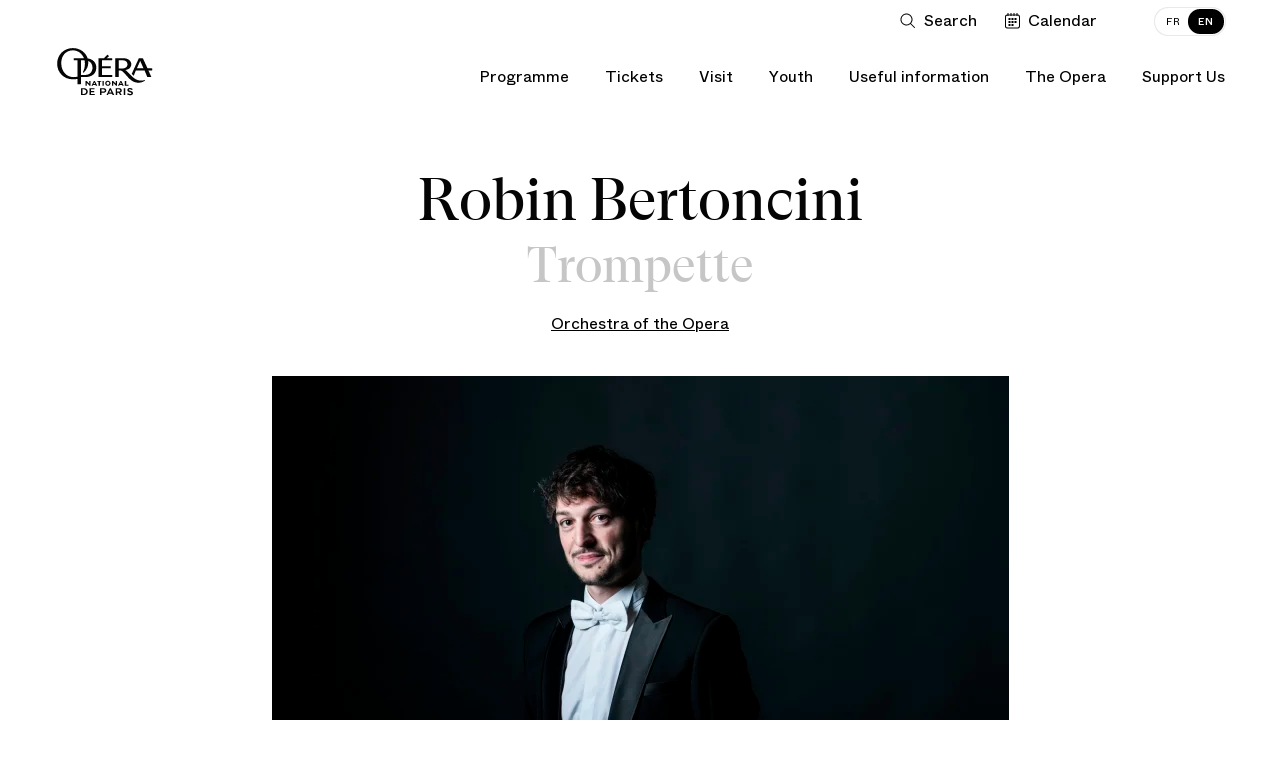

--- FILE ---
content_type: image/svg+xml
request_url: https://www.operadeparis.fr/images/follow_us/linkedin.svg
body_size: 903
content:
<?xml version="1.0" standalone="no"?>
<!DOCTYPE svg PUBLIC "-//W3C//DTD SVG 20010904//EN"
 "http://www.w3.org/TR/2001/REC-SVG-20010904/DTD/svg10.dtd">
<svg version="1.0" xmlns="http://www.w3.org/2000/svg"
 width="1600.000000pt" height="1600.000000pt" viewBox="0 0 1600.000000 1600.000000"
 preserveAspectRatio="xMidYMid meet">

<g transform="translate(0.000000,1600.000000) scale(0.100000,-0.100000)"
fill="#000000" stroke="none">
<path d="M2745 15993 c-596 -48 -1144 -259 -1615 -623 -114 -88 -391 -362
-484 -480 -162 -204 -342 -513 -434 -745 -84 -212 -143 -430 -184 -680 l-23
-140 -3 -5105 c-2 -3709 0 -5145 8 -5250 56 -724 372 -1395 894 -1898 510
-490 1147 -772 1864 -822 223 -16 10248 -8 10362 8 520 74 911 217 1305 478
455 301 840 753 1058 1239 127 285 199 544 249 895 16 114 24 10139 8 10362
-43 621 -259 1181 -638 1655 -507 636 -1254 1034 -2067 1103 -109 9 -10188 12
-10300 3z m1150 -2633 c404 -69 730 -302 902 -645 52 -103 99 -250 119 -373
24 -145 15 -363 -21 -502 -57 -217 -157 -394 -309 -546 -174 -174 -390 -288
-647 -345 -265 -58 -569 -46 -819 31 -453 139 -764 491 -845 954 -19 113 -19
314 0 436 60 366 289 681 623 853 286 148 642 197 997 137z m7155 -3285 c329
-46 588 -124 853 -256 373 -187 672 -453 908 -807 275 -414 447 -927 514
-1532 33 -298 36 -566 33 -2720 l-3 -2135 -1232 -3 -1233 -2 0 2077 c0 2004
-3 2225 -30 2423 -100 711 -410 1061 -977 1099 -394 26 -702 -84 -959 -343
-192 -194 -338 -462 -391 -718 -15 -76 -17 -261 -22 -2308 l-6 -2225 -1236 -3
-1237 -2 -6 1282 c-3 706 -7 2355 -9 3666 l-4 2382 1237 0 1237 0 7 -37 c3
-21 6 -189 7 -373 1 -184 4 -398 8 -474 l6 -139 66 99 c151 225 345 444 523
588 331 268 724 422 1211 476 126 14 601 4 735 -15z m-6187 -2847 c4 -1498 7
-3147 7 -3665 l0 -943 -1220 0 c-968 0 -1221 3 -1224 13 -3 6 -7 1656 -10
3665 l-6 3652 1223 0 1224 0 6 -2722z"/>
</g>
</svg>


--- FILE ---
content_type: image/svg+xml
request_url: https://www.operadeparis.fr/images/follow_us/threads.svg
body_size: 1342
content:
<?xml version="1.0" standalone="no"?>
<!DOCTYPE svg PUBLIC "-//W3C//DTD SVG 20010904//EN"
 "http://www.w3.org/TR/2001/REC-SVG-20010904/DTD/svg10.dtd">
<svg version="1.0" xmlns="http://www.w3.org/2000/svg"
 width="2000.000000pt" height="2000.000000pt" viewBox="0 0 2000.000000 2000.000000"
 preserveAspectRatio="xMidYMid meet">

<g transform="translate(0.000000,2000.000000) scale(0.100000,-0.100000)"
fill="#000000" stroke="none">
<path d="M2580 19989 c-564 -38 -1117 -258 -1557 -618 -143 -117 -348 -329
-455 -471 -308 -409 -499 -893 -548 -1390 -8 -84 -10 -2125 -8 -7590 3 -7119
4 -7480 21 -7580 10 -58 32 -163 49 -235 256 -1077 1120 -1888 2218 -2085
l115 -20 7635 3 7635 2 121 27 c559 126 1021 375 1404 758 407 406 672 916
771 1484 19 106 19 279 19 7717 l0 7608 -25 134 c-67 361 -210 719 -409 1016
-109 163 -188 262 -316 395 -484 504 -1117 798 -1820 846 -175 12 -14675 11
-14850 -1z m7915 -2589 c1307 -64 2394 -380 3315 -963 1110 -702 1950 -1807
2425 -3187 71 -206 166 -522 160 -528 -9 -10 -1230 -332 -1241 -328 -6 2 -19
35 -29 73 -30 113 -123 389 -182 543 -495 1288 -1312 2162 -2482 2654 -896
378 -2082 516 -3211 375 -2133 -266 -3491 -1495 -4050 -3664 -176 -681 -264
-1394 -277 -2230 -22 -1458 223 -2746 712 -3740 638 -1298 1685 -2092 3155
-2394 243 -50 499 -85 825 -113 225 -19 860 -16 1115 6 1178 99 1979 411 2712
1055 583 512 916 1095 1025 1791 22 146 25 576 5 715 -98 649 -375 1135 -867
1518 -92 72 -284 202 -288 196 -2 -2 -17 -92 -35 -199 -59 -361 -174 -765
-302 -1066 -308 -721 -824 -1262 -1480 -1552 -549 -242 -1251 -334 -1883 -246
-963 134 -1738 639 -2107 1372 -117 233 -184 447 -226 722 -26 163 -26 529 0
695 190 1245 1268 2066 2871 2185 521 39 1188 17 1698 -56 98 -14 180 -24 182
-22 7 7 -48 257 -82 368 -98 327 -228 561 -420 761 -126 131 -238 212 -408
295 -200 98 -393 152 -660 185 -150 19 -514 16 -660 -5 -538 -76 -953 -309
-1247 -701 -33 -44 -64 -81 -69 -83 -8 -3 -1018 685 -1048 714 -13 12 -9 23
31 81 143 209 389 473 588 633 383 306 848 520 1350 620 266 53 395 65 730 65
322 0 438 -9 690 -51 1148 -193 1951 -894 2322 -2029 107 -328 188 -762 214
-1148 l7 -97 61 -27 c877 -390 1568 -1012 1944 -1751 427 -838 518 -1888 246
-2830 -237 -821 -720 -1530 -1464 -2154 -1040 -872 -2338 -1288 -4025 -1288
-1587 0 -2919 397 -3973 1183 -846 633 -1510 1542 -1933 2649 -501 1310 -700
3002 -548 4673 156 1731 660 3137 1500 4191 752 943 1752 1581 2974 1899 723
189 1564 273 2340 235z"/>
<path d="M10235 9779 c-399 -29 -738 -112 -1011 -249 -345 -173 -558 -416
-646 -738 -31 -113 -31 -382 0 -496 82 -299 277 -529 578 -684 279 -143 521
-200 884 -209 231 -6 396 7 590 47 349 71 655 245 866 491 297 347 483 862
558 1546 9 78 16 149 16 156 0 19 -40 28 -270 66 -208 34 -397 56 -610 71
-171 12 -783 11 -955 -1z"/>
</g>
</svg>


--- FILE ---
content_type: application/javascript
request_url: https://www.operadeparis.fr/dist/chunks/globalcalendar-globalcalendar_filters.766e4ae4bf4248fc1fba.js
body_size: 373
content:
"use strict";(self.webpackChunkonp=self.webpackChunkonp||[]).push([[9186],{20187:(e,t,a)=>{a.r(t),a.d(t,{default:()=>o});var n=a(90137);const o=function(){var e=function(){document.querySelector(".globalcalendar_filters-advanced-layer").classList.add("opened"),document.querySelector(".container--globalcalendar_filters").classList.add("opened"),document.querySelector("body").style.overflow="hidden";var e=document.querySelector(".component-drawer--globalcalendar");(0,n.closeDrawer)(e)};function t(){window.removeEventListener("userStatusChecked",t);console.log("logged failed",!1),document.querySelectorAll(".globalcalendar_filters__advantages").forEach((function(e){e.classList.remove("active")}))}window.addEventListener("userStatusChecked",(function e(t){var a=t.detail;window.removeEventListener("userStatusChecked",e),a.logged?document.querySelectorAll(".globalcalendar_filters__advantages").forEach((function(e){e.classList.add("active")})):document.querySelectorAll(".globalcalendar_filters__advantages").forEach((function(e){e.classList.remove("active")}))})),window.addEventListener("userStatusNotChecked",t),window.userStatusNotFetched&&t(),document.querySelectorAll(".component-globalcalendar__button--open").forEach((function(t){return t.addEventListener("click",e)}))}}}]);